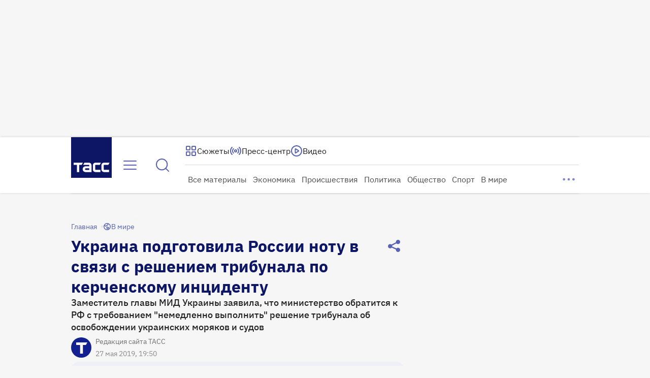

--- FILE ---
content_type: text/html
request_url: https://tns-counter.ru/nc01a**R%3Eundefined*tass_ru/ru/UTF-8/tmsec=mx3_tass_ru/380908863***
body_size: 16
content:
4ED6761C69778473G1769440371:4ED6761C69778473G1769440371

--- FILE ---
content_type: text/css; charset=UTF-8
request_url: https://tass.ru/_next/static/css/17388f46351b55c9.css
body_size: 4067
content:
.HeaderLayoutMobile_wrapper__n5pH0{display:grid;align-items:center;height:var(--header-height-mobile,72px)}.HeaderLayoutMobile_container__eUtL_{position:relative;z-index:1;display:grid;grid-template-rows:56px;grid-template-columns:1fr 44px 44px 40px;align-items:center}.HeaderLayoutMobile_underlay__LnMLg{position:absolute;top:0;bottom:0;left:50%;z-index:0;width:100vw;min-width:360px;background:var(--gradient-blue,linear-gradient(326deg,#7baaf2 .1%,#035396 48.67%,#0b0253 99.9%));transform:translateX(-50%)}.PressCenterLinkMobile_icon__KMB5J,.TLinkMobile_icon__ZxMgD{display:flex;align-items:center;justify-content:center;width:40px;height:40px}.IconButton_wrapper__3qCfm{padding:0;font-weight:inherit;font-size:inherit;font-family:inherit;font-style:inherit;line-height:inherit;background-color:transparent;border:none;outline:0;cursor:pointer;-webkit-tap-highlight-color:rgba(0,0,0,0);display:grid;place-content:center;transition:color .3s}.IconButton_wrapper--l__7bKFC{width:48px;height:48px}.IconButton_wrapper--m__qzzlR,.IconButton_wrapper--s__0VZgA{width:40px;height:40px}.IconButton_wrapper__3qCfm:focus-visible{border:1px solid var(--stroke-border-focus,#1666de);border-radius:8px}.IconButton_wrapper--primary__J3CPv{color:var(--text-primary-default,#5963b1)}.IconButton_wrapper--primary__J3CPv:not(.IconButton_wrapper--disabled__OjGzS):hover{color:var(--text-primary-hover,#122090)}.IconButton_wrapper--primary_light__iwOfq{color:var(--text-secondary-light-default,hsla(0,0%,100%,.8))}.IconButton_wrapper--primary_light__iwOfq:not(.IconButton_wrapper--disabled__OjGzS):hover{color:var(--text-secondary-light-hover,#fff)}.IconButton_wrapper--disabled__OjGzS{color:var(--text-disabled,hsla(245,9%,75%,.502));cursor:auto}.CategoryLink_wrapper__bBsqa{display:block;width:100%;padding:4px;color:rgba(32,32,32,.8);font:400 16px/20px var(--ibm-plex-sans);text-decoration:none}.CategoryLink_wrapper__bBsqa:hover{color:var(--primary-100,#122090)}.CategoryLink_wrapper__bBsqa:focus-visible{color:var(--primary-100,#122090);border-radius:8px;outline:1px solid var(--blue,#1666de)}.CategoriesDropdown_wrapper__dqGKx{position:relative;width:100%;height:100%}.CategoriesDropdown_list__egziE{display:flex;flex-wrap:wrap;gap:4px;height:32px;margin-right:32px;overflow:hidden}.CategoriesDropdown_list__item__SSPvQ{margin-top:2px;padding:0 2px}.CategoriesDropdown_popup__E1FMy{display:flex;flex-direction:column;min-width:232px;max-height:520px}.CategoriesDropdown_popup__item__gvVOa{display:flex;align-items:center;justify-content:space-between;padding:8px}.CategoriesDropdown_popup__item--active__ySYQd{background:linear-gradient(0deg,rgba(18,32,144,.1),rgba(18,32,144,.1)),#fff}.CategoriesDropdown_show_more__Tn7tK{position:absolute;top:-4px;right:0;animation:CategoriesDropdown_fade-in__dpqYM .2s}@keyframes CategoriesDropdown_fade-in__dpqYM{0%{opacity:0}to{opacity:1}}.Spinner_wrapper__FRsmy{display:grid;place-items:center;height:100%;animation:Spinner_fade-in__e9B8m .8s}.Spinner_spinner__AYrmx{animation:Spinner_rotation__RcvWK 4s linear infinite}@keyframes Spinner_rotation__RcvWK{0%{transform:rotate(0deg)}to{transform:rotate(1turn)}}@keyframes Spinner_fade-in__e9B8m{0%{opacity:0}50%{opacity:0}to{opacity:1}}.BigPlayPauseButton_wrapper__1etZn{display:grid;width:80px;height:80px;background:var(--primary-50,rgba(18,32,144,.5));border:none;border-radius:50%;place-content:center;cursor:pointer;pointer-events:all}.BigPlayPauseButton_wrapper--primary__68s26{background:var(--primary-50,rgba(18,32,144,.5))}.BigPlayPauseButton_wrapper--secondary__y1F6b{background:hsla(0,0%,100%,.2)}.BigPlayPauseButton_wrapper__1etZn>*{transition:transform .2s ease-in-out}.BigPlayPauseButton_wrapper__1etZn:hover>*{transform:scale(1.25)}.BigPlayPauseButton_wrapper__1etZn:active>*{transform:scale(1)}.Centered_box__H7UyQ{position:absolute;top:50%;left:50%;transform:translate(-50%,-50%);pointer-events:none}.ErrorVideoPlug_wrapper__pdzKW{container:wrapper/inline-size;position:absolute;top:0;left:0;z-index:2;width:100%;height:100%;background-color:var(--primary-10,#eeeff7)}.ErrorVideoPlug_wrapper--dark__8pb4p{background-color:var(--grey-100,#000)}.MediaPlayerLoader_box__qmiHC{position:relative;animation:MediaPlayerLoader_fade-in__Pm0oE .5s step-end forwards;pointer-events:none}.MediaPlayerLoader_box--small__MFJQ_{transform:scale(.5)}.MediaPlayerLoader_spin__mJo0x{position:absolute;top:0;left:0;animation:MediaPlayerLoader_spin__mJo0x 1s linear infinite}@keyframes MediaPlayerLoader_fade-in__Pm0oE{0%{opacity:0}to{opacity:1}}@keyframes MediaPlayerLoader_spin__mJo0x{0%{transform:rotate(0deg)}to{transform:rotate(1turn)}}.Overlay_wrapper__lSmEK{container:overlay/inline-size;position:absolute;top:0;left:0;z-index:1;display:flex;flex-direction:column;justify-content:flex-end;width:100%;height:100%;opacity:0;transition:opacity .3s}.Overlay_wrapper--visible__GnSeA{opacity:1;transition:none}.Overlay_wrapper--fullscreen__C3mEa{background:linear-gradient(0deg,rgba(0,0,0,.2),rgba(0,0,0,.2))}.Overlay_click_plug__piNWZ{position:absolute;inset:0;width:100%;height:100%}.ProgressSlider_range__KLQIy{width:100%;height:var(--track-height,20px);background:linear-gradient(to right,var(--white-100,#fff) var(--current-value),var(--white-20,hsla(0,0%,100%,.2)) var(--current-value));cursor:pointer;appearance:none}.ProgressSlider_range__KLQIy::-webkit-slider-runnable-track{width:100%;background:var(--white-20,hsla(0,0%,100%,.2));outline:none;cursor:pointer;height:var(--track-height,20px)}.ProgressSlider_range__KLQIy::-webkit-slider-thumb{width:calc(var(--track-height, 20px)*2);height:calc(var(--track-height, 20px)*2);background:var(--white-100,#fff);cursor:pointer;appearance:none;margin-top:calc(var(--track-height, 20px)/2*-1)}.ProgressSlider_range__KLQIy::-moz-range-track{width:100%;background:var(--white-20,hsla(0,0%,100%,.2));outline:none;cursor:pointer;height:var(--track-height,20px)}.ProgressSlider_range__KLQIy::-moz-range-progress{height:var(--track-height,20px);background:var(--white-100,#fff)}.ProgressSlider_range__KLQIy::-moz-range-thumb{width:calc(var(--track-height, 20px)*2);height:calc(var(--track-height, 20px)*2);background:var(--white-100,#fff);cursor:pointer;appearance:none;border:none;border-radius:0}.ProgressSlider_range--optional_layer__m53KV{background:linear-gradient(to right,var(--white-100,#fff) var(--current-value),var(--white-50,hsla(0,0%,100%,.5)) var(--current-value),var(--white-50,hsla(0,0%,100%,.5)) var(--optional-value),var(--white-20,hsla(0,0%,100%,.2)) var(--optional-value))}.ProgressSlider_range--optional_layer__m53KV::-moz-range-track{background:linear-gradient(to right,var(--white-100,#fff) var(--current-value),var(--white-50,hsla(0,0%,100%,.5)) var(--current-value),var(--white-50,hsla(0,0%,100%,.5)) var(--optional-value),var(--white-20,hsla(0,0%,100%,.2)) var(--optional-value))}.TimeDisplay_wrapper__c2pAV{color:var(--white-100,#fff);font:400 14px/16px var(--ibm-plex-sans)}.TimeDisplay_duration__Wngj2{color:var(--white-50,hsla(0,0%,100%,.5))}.VolumeSlider_range__gImmk{width:64px;height:8px;margin:10px 0;background:linear-gradient(to right,var(--white-100,#fff) var(--current-value),var(--white-50,hsla(0,0%,100%,.5)) var(--current-value));background-color:inherit;cursor:pointer;appearance:none}.VolumeSlider_range__gImmk::-webkit-slider-runnable-track{width:100%;height:8px;background:var(--white-50,hsla(0,0%,100%,.5));outline:none;box-shadow:0 0 0 var(--black-100,#000);cursor:pointer}.VolumeSlider_range__gImmk::-webkit-slider-thumb{width:14px;height:14px;background:var(--white-100,#fff);box-shadow:0 0 0 var(--black-100,#000);cursor:pointer;appearance:none;margin-top:-3px}.VolumeSlider_range__gImmk::-moz-range-track{width:100%;height:8px;background:var(--white-50,hsla(0,0%,100%,.5));outline:none;box-shadow:0 0 0 var(--black-100,#000);cursor:pointer}.VolumeSlider_range__gImmk::-moz-range-progress{height:8px;background:var(--white-100,#fff)}.VolumeSlider_range__gImmk::-moz-range-thumb{width:14px;height:14px;background:var(--white-100,#fff);box-shadow:0 0 0 var(--black-100,#000);cursor:pointer;appearance:none;border:none;border-radius:0}.VideoPlayerClientOnly_wrapper__Q0r4o{position:relative;width:100%;height:100%}.VideoPlayerClientOnly_video__u0TFh{width:100%;height:100%;object-fit:contain;background:var(--grey-100,#000)}.VideoPlayerClientOnly_controls__V4r06{display:grid;grid-template-columns:auto 48px 1fr auto;align-items:center;width:100%;padding:4px 8px;column-gap:4px}.VideoPlayerClientOnly_controls__V4r06 .VideoPlayerClientOnly_volume__vrsCC{display:flex;gap:4px;align-items:center}.VideoPlayerClientOnly_controls__V4r06 .VideoPlayerClientOnly_volume__vrsCC>input[type=range]{margin-right:8px}@media(hover:hover){.Telegram_wrapper__f1gfr:hover{--main-background-color:#26a5e4;--main-icon-color:var(--white-100,#fff)}}.Telegram_wrapper__f1gfr:focus-visible{--main-background-color:#26a5e4;--main-icon-color:var(--white-100,#fff)}@media(hover:hover){.Yandex_wrapper__EPpSK:hover{--main-background-color:red;--main-icon-color:var(--white-100,#fff)}}.Yandex_wrapper__EPpSK:focus-visible{--main-background-color:red;--main-icon-color:var(--white-100,#fff)}@media(hover:hover){.Dzen_wrapper___nHQi:hover{--main-background-color:#000;--main-icon-color:var(--white-100,#fff)}}.Dzen_wrapper___nHQi:focus-visible{--main-background-color:#000;--main-icon-color:var(--white-100,#fff)}@media(hover:hover){.Vk_wrapper__b88Ws:hover{--main-background-color:#07f;--main-icon-color:var(--white-100,#fff)}}.Vk_wrapper__b88Ws:focus-visible{--main-background-color:#07f;--main-icon-color:var(--white-100,#fff)}@media(hover:hover){.Ok_wrapper__rD4mT:hover{--main-background-color:#f70;--main-icon-color:var(--white-100,#fff)}}.Ok_wrapper__rD4mT:focus-visible{--main-background-color:#f70;--main-icon-color:var(--white-100,#fff)}@media(hover:hover){.Rutube_wrapper__KfEZn:hover{--main-background-color:#100943;--hover-piece-color:#ed143b;--main-icon-color:var(--white-100,#fff)}}.Rutube_wrapper__KfEZn:focus-visible{--main-background-color:#100943;--hover-piece-color:#ed143b;--main-icon-color:var(--white-100,#fff)}@media(hover:hover){.VkMax_wrapper__JMCMA:hover{--main-icon-color:var(--white-100,#fff);--pattern-opacity:1}}.VkMax_wrapper__JMCMA:focus-visible{--main-icon-color:var(--white-100,#fff);--pattern-opacity:1}.LinkListBase_wrapper__lACAr{width:100%}.LinkListBase_title__tgLpR{font:600 20px/24px var(--ibm-plex-sans)}@media screen and (min-width:1440px){.LinkListBase_title__tgLpR{font:600 24px/28px var(--ibm-plex-sans)}}.LinkListBase_title--small__MLg3O{font:500 16px/20px var(--ibm-plex-sans)}.LinkListBase_link__9eb6v{color:inherit;font:400 16px/20px var(--ibm-plex-sans);text-decoration:none;cursor:pointer}.LinkListBase_link__9eb6v:hover{color:var(--primary-80,rgba(18,32,144,.8))}.LinkListBase_link__9eb6v:focus-visible{border-radius:8px;outline:1px solid var(--blue,#1666de);outline-offset:2px}.LinkListBase_content__bDIRv{display:flex;flex-direction:column;margin-top:16px}.SocialLinks_wrapper__vEufb{--main-background-color:#122090;--main-icon-color:#fff;display:flex;flex-direction:column;gap:16px;width:-moz-fit-content;width:fit-content}.SocialLinks_wrapper__vEufb a{color:inherit;text-decoration:none}.SocialLinks_wrapper--mobile__CYKA4{--main-background-color:#fff;--main-icon-color:#122090;gap:20px}.SocialLinks_wrapper__vEufb .SocialLinks_links__OBSuG{display:flex;gap:16px;align-self:center;justify-content:space-between;width:100%;min-width:288px;max-width:344px}.SocialLinks_wrapper__vEufb .SocialLinks_title__7j2xP{font:600 20px/24px var(--ibm-plex-sans)}@media screen and (min-width:1440px){.SocialLinks_wrapper__vEufb .SocialLinks_title__7j2xP{font:600 24px/28px var(--ibm-plex-sans)}}.SocialLinks_wrapper__vEufb .SocialLinks_title--small__zn2Zl{font:500 16px/20px var(--ibm-plex-sans)}.LinkListGroup_wrapper__NFEzw{display:flex;flex-wrap:wrap;gap:40px}.LinkListGroup_wrapper__NFEzw>*{flex-basis:210px}.LinkListGroup_wrapper--small__sBiyT{gap:20px}.LinkListGroup_wrapper--small__sBiyT>*{flex-basis:162px}.ModalMobile_wrapper__3FrpV{position:fixed;top:0;left:0;z-index:3;width:100dvw;height:100dvh;background-color:var(--white-100,#fff);animation:ModalMobile_fade-in__m7Mp7 .1s;will-change:transform;inset:0;contain:layout style paint}@keyframes ModalMobile_fade-in__m7Mp7{0%{transform:scale(.95)}to{transform:scale(1)}}.ModalMobile_top__wP7nk{position:sticky;top:0;z-index:4;display:flex;justify-content:space-between;height:64px;margin-bottom:1px;padding:16px 16px 8px;background-color:var(--white-100,#fff)}.ModalMobile_content__V2ItQ{display:flex;flex-direction:column;width:100%;height:calc(100% - 64px);padding:16px 16px 24px;overflow:auto}.ModalMenu_body__udTRn{display:flex;flex-direction:column;gap:16px}.ModalMenu_body__udTRn>:nth-child(n+2){padding-top:16px;border-top:1px solid var(--stroke-divider-normal,hsla(245,9%,75%,.5))}.ModalMenu_footer__VQzUM{display:flex;justify-content:center;text-align:start}@keyframes ModalMenu_fade-in__rS_0d{0%{transform:scale(.95)}to{transform:scale(1)}}.ModalMenu_body__U8niK{display:flex;flex-direction:column;gap:16px}.ModalMenu_body__U8niK>:nth-child(n+2){padding-top:16px;border-top:1px solid var(--stroke-divider-normal,hsla(245,9%,75%,.5))}.ModalMenu_footer__j8FmR{display:flex;justify-content:center;text-align:start}@keyframes ModalMenu_fade-in__rZoYh{0%{transform:scale(.95)}to{transform:scale(1)}}.FilterByRubricClientOnlyMobile_list__e7IFB{margin-right:8px;overflow:auto}.FilterByRubricClientOnlyMobile_list__e7IFB>button{border-bottom:1px solid var(--gray-30,#e6e6e6)}.MenuBodyMobile_wrapper__3lymD{display:flex;flex-direction:column;gap:16px}.MenuBodyMobile_wrapper__3lymD>:nth-child(n+2){padding-top:16px;border-top:1px solid hsla(245,9%,75%,.502)}.MenuBodyMobile_lower__SHLRi{justify-self:center}.HorizontalCarouselMobile_wrapper__QojRr{position:relative;overflow:hidden}.ProductsBarMobile_wrapper__muXe5{width:calc(100% + 32px);margin:0 -16px}.ProductsBarMobile_inner__MdE7F{display:flex;gap:10px;margin:0 16px}.ProductsBarMobile_link__2jPrb{color:inherit;text-decoration:none}.ProductsBarMobile_link__2jPrb:focus-visible{border-radius:8px;outline:1px solid var(--blue,#1666de)}.FullScreenMenu_wrapper__TWtUA{position:fixed;z-index:300;width:100%;min-width:768px;height:100%;overflow-y:auto;background-color:var(--white-100,#fff);inset:0}.FullScreenMenu_inner__WUGJi{display:flex;flex-direction:column;max-width:524px;min-height:100%;margin:0 auto;padding:24px 16px;animation:FullScreenMenu_fade-in__EemZQ .2s;row-gap:24px}.FullScreenMenu_inner__WUGJi>:nth-child(n+3){padding-top:16px;border-top:1px solid hsla(245,9%,75%,.502)}@media screen and (min-width:1280px){.FullScreenMenu_inner__WUGJi{max-width:1000px;margin:0 auto;row-gap:20px}}@media screen and (min-width:1440px){.FullScreenMenu_inner__WUGJi{max-width:unset;margin:unset;padding:unset;row-gap:40px}}.FullScreenMenu_lower__PCBLx{display:flex}.FullScreenMenu_top__2i7RU{position:sticky;top:0;z-index:2;display:flex;grid-area:top;align-items:center;justify-content:space-between;width:100%;height:72px;background-color:var(--white-100,#fff);row-gap:32px}@keyframes FullScreenMenu_fade-in__EemZQ{0%{transform:scale(.95);opacity:0}50%{opacity:1}to{transform:scale(1);opacity:1}}.ProductsBar_products__VQozQ{display:flex;gap:10px}.ProductsBar_link__o2ifY{color:inherit;text-decoration:none}.ProductsBar_link__o2ifY:focus-visible{border-radius:8px;outline:1px solid var(--blue,#1666de)}.IconCard_container__N_R_i{display:flex;flex-direction:column;gap:16px;align-items:center;justify-content:center;padding:8px 0;text-align:center}.IconCard_container--l__AQVew{width:110px;font:400 16px/20px var(--ibm-plex-sans)}.IconCard_container--l__AQVew:hover{font:500 16px/20px var(--ibm-plex-sans)}.IconCard_container--s__3dQWb{width:80px;font:400 14px/16px var(--ibm-plex-sans)}.IconCard_container--s__3dQWb:hover{font:500 14px/16px var(--ibm-plex-sans)}.RSSFeedLink_wrapper__zt_1d{width:-moz-fit-content;width:fit-content;color:#122090;font:400 14px/16px var(--ibm-plex-sans);text-decoration:none;box-shadow:inset 0 -2px 0 -1px currentcolor}.RSSFeedLink_wrapper--mobile__xouVL{color:#fff;font-size:13px}.LegalInfo_wrapper__GFcEc{display:flex;flex-direction:column;font:400 14px/16px var(--ibm-plex-sans)}.LegalInfo_wrapper__GFcEc a{color:inherit;text-decoration:none;box-shadow:inset 0 -2px 0 -1px currentcolor}.LegalInfo_wrapper__GFcEc a:active,.LegalInfo_wrapper__GFcEc a:hover{color:var(--primary-100,#122090)}.LegalInfo_wrapper--mobile___MdwB{gap:16px;color:var(--white-80,hsla(0,0%,100%,.8));font-size:13px}.LegalInfo_font_license__1z__O{margin-top:16px}.LegalInfo_font_license--mobile___rXEP{margin-top:unset}.Footer_wrapper__DrpgK{position:relative;display:grid;width:calc(100% + 32px);margin:0 -16px;padding-bottom:48px;background-color:var(--white-100,#fff);border-radius:16px 16px 0 0;row-gap:40px}.Footer_secondary__VuPby{display:flex;gap:136px;justify-content:space-between;color:var(--dark-50,rgba(13,22,101,.502))}.FooterDesktop_wrapper__Appn4>*{padding-right:16px;padding-left:16px}.FooterDesktop_content__eGvD4{display:flex;flex-direction:column;gap:16px}.FooterMobile_wrapper__nfLTD{position:relative;width:100%;margin-top:32px;color:var(--white-100,#fff)}.FooterMobile_underlay__d0Gd3{position:absolute;top:0;bottom:0;left:50%;z-index:0;width:100vw;min-width:360px;background-color:var(--dark-100,#0d1665);border-radius:16px 16px 0 0;transform:translateX(-50%)}.FooterMobile_container__0VvHe{position:relative;z-index:1;display:flex;flex-direction:column;gap:16px;margin:0 auto;padding-bottom:32px}.FooterMobile_container__0VvHe>:nth-child(n+3){padding-top:16px;border-top:1px solid var(--stroke-divider-normal,hsla(245,9%,75%,.5))}.FooterMobile_primary__m8sZr{padding-bottom:16px}.FooterMobile_secondary___O_oF{display:flex;gap:45px;justify-content:space-between}.FooterMobile_secondary_left__MZfg3{flex-basis:220px}.ResponsiveContainerMobile_parent__Ist46{display:grid;align-self:center;justify-items:center;width:100%;min-width:360px;container:mobile-wrapper/inline-size;overflow:clip}.ResponsiveContainerMobile_child__fLFjc{width:344px}.FooterMobile_content__JwEcC,.FooterMobile_content__i_kOR{display:flex;flex-direction:column;gap:24px}